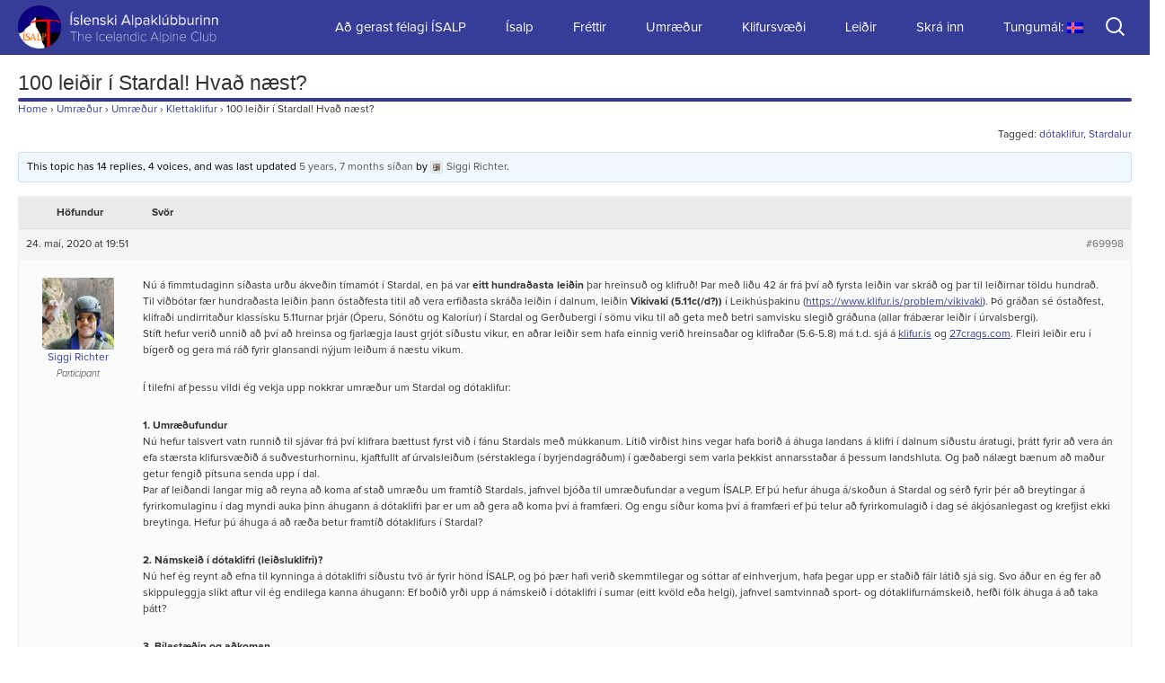

--- FILE ---
content_type: text/html; charset=UTF-8
request_url: https://www.isalp.is/forums/topic/100-leidir-i-stardal-hvad-naest
body_size: 16888
content:
<!DOCTYPE html>
<!--[if IE 7]>
<html class="ie ie7" lang="is">
<![endif]-->
<!--[if IE 8]>
<html class="ie ie8" lang="is">
<![endif]-->
<!--[if !(IE 7) & !(IE 8)]><!-->
<html lang="is">
<!--<![endif]-->

<head>
	<meta charset="UTF-8">
	<meta name="viewport" content="width=640 maximum-scale=1">
	<title>Topic: 100 leiðir í Stardal! Hvað næst? | Ísalp</title>
	<link rel="profile" href="http://gmpg.org/xfn/11">
	<link rel="pingback" href="https://www.isalp.is/xmlrpc.php">
	<link rel="shortcut icon" href="https://www.isalp.is/wp-content/themes/klifur5/images/favicon-isalp.png?v=2" />

	<!--[if lt IE 9]>
	<script src="https://www.isalp.is/wp-content/themes/klifur5/js/html5.js"></script>
	<![endif]-->
	<meta name='robots' content='max-image-preview:large' />
<link rel='dns-prefetch' href='//platform-api.sharethis.com' />
<link rel='dns-prefetch' href='//fonts.googleapis.com' />
<link rel='dns-prefetch' href='//s.w.org' />
<link rel="alternate" type="application/rss+xml" title="Ísalp &raquo; Straumur" href="https://www.isalp.is/feed" />
<link rel="alternate" type="application/rss+xml" title="Ísalp &raquo; Straumur athugasemda" href="https://www.isalp.is/comments/feed" />
<link rel="alternate" type="application/rss+xml" title="Ísalp &raquo; 100 leiðir í Stardal! Hvað næst? Straumur athugasemda" href="https://www.isalp.is/forums/topic/100-leidir-i-stardal-hvad-naest/feed" />
		<script type="text/javascript">
			window._wpemojiSettings = {"baseUrl":"https:\/\/s.w.org\/images\/core\/emoji\/13.0.1\/72x72\/","ext":".png","svgUrl":"https:\/\/s.w.org\/images\/core\/emoji\/13.0.1\/svg\/","svgExt":".svg","source":{"concatemoji":"https:\/\/www.isalp.is\/wp-includes\/js\/wp-emoji-release.min.js?ver=8b761184897f8ed37d4e6d71cba53394"}};
			!function(e,a,t){var n,r,o,i=a.createElement("canvas"),p=i.getContext&&i.getContext("2d");function s(e,t){var a=String.fromCharCode;p.clearRect(0,0,i.width,i.height),p.fillText(a.apply(this,e),0,0);e=i.toDataURL();return p.clearRect(0,0,i.width,i.height),p.fillText(a.apply(this,t),0,0),e===i.toDataURL()}function c(e){var t=a.createElement("script");t.src=e,t.defer=t.type="text/javascript",a.getElementsByTagName("head")[0].appendChild(t)}for(o=Array("flag","emoji"),t.supports={everything:!0,everythingExceptFlag:!0},r=0;r<o.length;r++)t.supports[o[r]]=function(e){if(!p||!p.fillText)return!1;switch(p.textBaseline="top",p.font="600 32px Arial",e){case"flag":return s([127987,65039,8205,9895,65039],[127987,65039,8203,9895,65039])?!1:!s([55356,56826,55356,56819],[55356,56826,8203,55356,56819])&&!s([55356,57332,56128,56423,56128,56418,56128,56421,56128,56430,56128,56423,56128,56447],[55356,57332,8203,56128,56423,8203,56128,56418,8203,56128,56421,8203,56128,56430,8203,56128,56423,8203,56128,56447]);case"emoji":return!s([55357,56424,8205,55356,57212],[55357,56424,8203,55356,57212])}return!1}(o[r]),t.supports.everything=t.supports.everything&&t.supports[o[r]],"flag"!==o[r]&&(t.supports.everythingExceptFlag=t.supports.everythingExceptFlag&&t.supports[o[r]]);t.supports.everythingExceptFlag=t.supports.everythingExceptFlag&&!t.supports.flag,t.DOMReady=!1,t.readyCallback=function(){t.DOMReady=!0},t.supports.everything||(n=function(){t.readyCallback()},a.addEventListener?(a.addEventListener("DOMContentLoaded",n,!1),e.addEventListener("load",n,!1)):(e.attachEvent("onload",n),a.attachEvent("onreadystatechange",function(){"complete"===a.readyState&&t.readyCallback()})),(n=t.source||{}).concatemoji?c(n.concatemoji):n.wpemoji&&n.twemoji&&(c(n.twemoji),c(n.wpemoji)))}(window,document,window._wpemojiSettings);
		</script>
		<style type="text/css">
img.wp-smiley,
img.emoji {
	display: inline !important;
	border: none !important;
	box-shadow: none !important;
	height: 1em !important;
	width: 1em !important;
	margin: 0 .07em !important;
	vertical-align: -0.1em !important;
	background: none !important;
	padding: 0 !important;
}
</style>
	<link rel='stylesheet' id='wp-block-library-css'  href='https://www.isalp.is/wp-includes/css/dist/block-library/style.min.css?ver=8b761184897f8ed37d4e6d71cba53394' type='text/css' media='all' />
<link rel='stylesheet' id='bbp-default-css'  href='https://www.isalp.is/wp-content/plugins/bbpress/templates/default/css/bbpress.min.css?ver=2.6.9' type='text/css' media='all' />
<link rel='stylesheet' id='contact-form-7-css'  href='https://www.isalp.is/wp-content/plugins/contact-form-7/includes/css/styles.css?ver=5.5.6' type='text/css' media='all' />
<link rel='stylesheet' id='klifur5-fonts-css'  href='//fonts.googleapis.com/css?family=Source+Sans+Pro%3A300%2C400%2C700%2C300italic%2C400italic%2C700italic%7CBitter%3A400%2C700&#038;subset=latin%2Clatin-ext' type='text/css' media='all' />
<link rel='stylesheet' id='genericons-css'  href='https://www.isalp.is/wp-content/themes/klifur5/genericons/genericons.css?ver=3.03' type='text/css' media='all' />
<link rel='stylesheet' id='klifur5-style-css'  href='https://www.isalp.is/wp-content/themes/klifur5/style.css?ver=2013-07-18' type='text/css' media='all' />
<!--[if lt IE 9]>
<link rel='stylesheet' id='klifur5-ie-css'  href='https://www.isalp.is/wp-content/themes/klifur5/css/ie.css?ver=2013-07-18' type='text/css' media='all' />
<![endif]-->
<link rel='stylesheet' id='gdatt-attachments-css'  href='https://www.isalp.is/wp-content/plugins/gd-bbpress-attachments/css/front.min.css?ver=4.3_b2430_free' type='text/css' media='all' />
<link rel='stylesheet' id='slb_core-css'  href='https://www.isalp.is/wp-content/plugins/simple-lightbox/client/css/app.css?ver=2.8.1' type='text/css' media='all' />
<link rel='stylesheet' id='jquery-lazyloadxt-spinner-css-css'  href='//www.isalp.is/wp-content/plugins/a3-lazy-load/assets/css/jquery.lazyloadxt.spinner.css?ver=8b761184897f8ed37d4e6d71cba53394' type='text/css' media='all' />
<script type='text/javascript' src='https://www.isalp.is/wp-includes/js/jquery/jquery.min.js?ver=3.5.1' id='jquery-core-js'></script>
<script type='text/javascript' src='https://www.isalp.is/wp-includes/js/jquery/jquery-migrate.min.js?ver=3.3.2' id='jquery-migrate-js'></script>
<script type='text/javascript' id='my-ajax-request-js-extra'>
/* <![CDATA[ */
var MyAjax = {"ajaxurl":"https:\/\/www.isalp.is\/wp-admin\/admin-ajax.php"};
/* ]]> */
</script>
<script type='text/javascript' src='https://www.isalp.is/wp-content/themes/klifur5/js/min/extra_enqueued-min.js?ver=8b761184897f8ed37d4e6d71cba53394' id='my-ajax-request-js'></script>
<script type='text/javascript' src='//platform-api.sharethis.com/js/sharethis.js#product=ga&#038;property=67216bb4f1a61800125d5017' id='googleanalytics-platform-sharethis-js'></script>
<link rel="https://api.w.org/" href="https://www.isalp.is/wp-json/" /><link rel="EditURI" type="application/rsd+xml" title="RSD" href="https://www.isalp.is/xmlrpc.php?rsd" />
<link rel="wlwmanifest" type="application/wlwmanifest+xml" href="https://www.isalp.is/wp-includes/wlwmanifest.xml" /> 

<link rel="canonical" href="https://www.isalp.is/forums/topic/100-leidir-i-stardal-hvad-naest" />
<link rel='shortlink' href='https://www.isalp.is/?p=69998' />
<link rel="alternate" type="application/json+oembed" href="https://www.isalp.is/wp-json/oembed/1.0/embed?url=https%3A%2F%2Fwww.isalp.is%2Fforums%2Ftopic%2F100-leidir-i-stardal-hvad-naest" />
<link rel="alternate" type="text/xml+oembed" href="https://www.isalp.is/wp-json/oembed/1.0/embed?url=https%3A%2F%2Fwww.isalp.is%2Fforums%2Ftopic%2F100-leidir-i-stardal-hvad-naest&#038;format=xml" />
<style type="text/css">
.qtranxs_flag_en {background-image: url(http://www.super.isalp.is/wp-content/plugins/qtranslate-x/flags/gb.png); background-repeat: no-repeat;}
.qtranxs_flag_is {background-image: url(http://www.super.isalp.is/wp-content/plugins/qtranslate-x/flags/is.png); background-repeat: no-repeat;}
</style>
<link hreflang="is" href="https://www.isalp.is/is/forums/topic/100-leidir-i-stardal-hvad-naest" rel="alternate" />
<link hreflang="en" href="https://www.isalp.is/en/forums/topic/100-leidir-i-stardal-hvad-naest" rel="alternate" />
<link hreflang="x-default" href="https://www.isalp.is/forums/topic/100-leidir-i-stardal-hvad-naest" rel="alternate" />
<meta name="generator" content="qTranslate-X 3.4.6.8" />
<style type="text/css">.recentcomments a{display:inline !important;padding:0 !important;margin:0 !important;}</style><link rel="icon" href="https://www.isalp.is/wp-content/uploads/2015/07/cropped-isalp_logo-copy-32x32.png" sizes="32x32" />
<link rel="icon" href="https://www.isalp.is/wp-content/uploads/2015/07/cropped-isalp_logo-copy-192x192.png" sizes="192x192" />
<link rel="apple-touch-icon" href="https://www.isalp.is/wp-content/uploads/2015/07/cropped-isalp_logo-copy-180x180.png" />
<meta name="msapplication-TileImage" content="https://www.isalp.is/wp-content/uploads/2015/07/cropped-isalp_logo-copy-270x270.png" />
		<style type="text/css" id="wp-custom-css">
			body {
	overflow-x: hidden;
}		</style>
		</head>

<body class="topic bbpress no-js topic-template-default single single-topic postid-69998">



<!-- [PATH] header.php -->

	<div id="page" class="hfeed site">

		<header id="masthead" class="site-header">
			<div id="navbar" class="navbar">

				<nav id="site-navigation" class="navigation main-navigation">
					<a class="home-link" href="https://www.isalp.is/" title="Ísalp" rel="home">
						<h1 class="site-title">Ísalp</h1>
						<h2 class="site-description">Íslenski Alpaklúbburinn</h2>

						<img class="site-logo" src="https://www.isalp.is/wp-content/themes/klifur5/images/isalp-logo.png" alt="Site logo" />
					</a>


					<a class="screen-reader-text skip-link" href="#content" title="Fara að efni">Fara að efni</a>
					<form role="search" method="get" class="search-form" action="https://www.isalp.is/">
				<label>
					<span class="screen-reader-text">Leita að:</span>
					<input type="search" class="search-field" placeholder="Leita &hellip;" value="" name="s" />
				</label>
				<input type="submit" class="search-submit" value="Leita" />
			</form>
					<button class="menu-toggle"></button>
					<div class="menu-menu-1-container"><ul id="menu-menu-1" class="nav-menu"><li id="menu-item-62238" class="menu-item menu-item-type-post_type menu-item-object-page menu-item-62238"><a href="https://www.isalp.is/gerast-felagi">Að gerast félagi ÍSALP</a></li>
<li id="menu-item-397" class="menu-item menu-item-type-custom menu-item-object-custom menu-item-has-children menu-item-397"><a href="http://isalp.is/um-isalp">Ísalp</a>
<ul class="sub-menu">
	<li id="menu-item-100997" class="menu-item menu-item-type-post_type menu-item-object-page menu-item-100997"><a href="https://www.isalp.is/about/dagatal">Dagatal</a></li>
	<li id="menu-item-62674" class="menu-item menu-item-type-post_type menu-item-object-page menu-item-has-children menu-item-62674"><a href="https://www.isalp.is/about">Um Ísalp</a>
	<ul class="sub-menu">
		<li id="menu-item-77124" class="menu-item menu-item-type-post_type menu-item-object-page menu-item-77124"><a href="https://www.isalp.is/about/stjorn-og-nefndir">Stjórn og nefndir</a></li>
		<li id="menu-item-61998" class="menu-item menu-item-type-post_type menu-item-object-page menu-item-61998"><a href="https://www.isalp.is/about/fundargerdir">Fundargerðir</a></li>
		<li id="menu-item-83829" class="menu-item menu-item-type-post_type menu-item-object-page menu-item-83829"><a href="https://www.isalp.is/about/sidareglur">Siðareglur</a></li>
	</ul>
</li>
	<li id="menu-item-62675" class="menu-item menu-item-type-post_type menu-item-object-page menu-item-has-children menu-item-62675"><a href="https://www.isalp.is/skalar">Skálar</a>
	<ul class="sub-menu">
		<li id="menu-item-70620" class="menu-item menu-item-type-post_type menu-item-object-page menu-item-70620"><a href="https://www.isalp.is/tindfjallaskali">Tindfjallaskáli</a></li>
	</ul>
</li>
	<li id="menu-item-62676" class="menu-item menu-item-type-post_type menu-item-object-page menu-item-62676"><a href="https://www.isalp.is/arsrit">Ársrit</a></li>
	<li id="menu-item-62677" class="menu-item menu-item-type-post_type menu-item-object-page menu-item-62677"><a href="https://www.isalp.is/leidarvisar">Leiðarvísar</a></li>
	<li id="menu-item-62678" class="menu-item menu-item-type-post_type menu-item-object-page menu-item-62678"><a href="https://www.isalp.is/graejuhornid">Græjuhornið</a></li>
	<li id="menu-item-62679" class="menu-item menu-item-type-post_type menu-item-object-page menu-item-62679"><a href="https://www.isalp.is/algengar-spurningar">Algengar spurningar</a></li>
</ul>
</li>
<li id="menu-item-37" class="menu-item menu-item-type-taxonomy menu-item-object-category menu-item-37"><a href="https://www.isalp.is/category/news">Fréttir</a></li>
<li id="menu-item-58282" class="menu-item menu-item-type-post_type menu-item-object-forum menu-item-58282"><a href="https://www.isalp.is/forums/forum/umraedur-2">Umræður</a></li>
<li id="menu-item-30" class="menu-item menu-item-type-taxonomy menu-item-object-category menu-item-30"><a href="https://www.isalp.is/category/crag">Klifursvæði</a></li>
<li id="menu-item-67693" class="menu-item menu-item-type-custom menu-item-object-custom menu-item-has-children menu-item-67693"><a href="https://www.isalp.is/category/problem">Leiðir</a>
<ul class="sub-menu">
	<li id="menu-item-39" class="menu-item menu-item-type-taxonomy menu-item-object-category menu-item-39"><a href="https://www.isalp.is/category/problem">Allar leiðir</a></li>
</ul>
</li>
<li id="menu-item-273" class="menu-item menu-item-type-custom menu-item-object-custom menu-item-273"><a href="http://isalp.is/wp-login.php">Skrá inn</a></li>
<li id="menu-item-59023" class="qtranxs-lang-menu qtranxs-lang-menu-is menu-item menu-item-type-custom menu-item-object-custom menu-item-has-children menu-item-59023"><a title="Icelandic" href="#">Tungumál:&nbsp;<img src="https://www.isalp.is/wp-content/plugins/qtranslate-x/flags/is.png" alt="Icelandic" /></a>
<ul class="sub-menu">
	<li id="menu-item-100998" class="qtranxs-lang-menu-item qtranxs-lang-menu-item-is menu-item menu-item-type-custom menu-item-object-custom menu-item-100998"><a title="Icelandic" href="https://www.isalp.is/is/forums/topic/100-leidir-i-stardal-hvad-naest"><img src="https://www.isalp.is/wp-content/plugins/qtranslate-x/flags/is.png" alt="Icelandic" />&nbsp;Icelandic</a></li>
	<li id="menu-item-100999" class="qtranxs-lang-menu-item qtranxs-lang-menu-item-en menu-item menu-item-type-custom menu-item-object-custom menu-item-100999"><a title="English" href="https://www.isalp.is/en/forums/topic/100-leidir-i-stardal-hvad-naest"><img src="https://www.isalp.is/wp-content/plugins/qtranslate-x/flags/gb.png" alt="English" />&nbsp;English</a></li>
</ul>
</li>
</ul></div>
				</nav>

			</div>
		</header>

		<div id="main" class="site-main">

<!-- page.php -->

	<div id="primary" class="content-area">
		<div id="content" class="site-content">

						
				<article id="post-69998" class="post-69998 topic type-topic status-publish hentry topic-tag-dotaklifur topic-tag-stardalur">
					<header class="entry-header">
						
						<h1 class="entry-title">100 leiðir í Stardal! Hvað næst?</h1>
						<div class="entry-meta">
													</div><!-- .entry-meta -->
					</header><!-- .entry-header -->

					<div class="entry-content">
						
<div id="bbpress-forums">

	<div class="bbp-breadcrumb"><p><a href="https://www.isalp.is" class="bbp-breadcrumb-home">Home</a> <span class="bbp-breadcrumb-sep">&rsaquo;</span> <a href="https://www.isalp.is/forums" class="bbp-breadcrumb-root">Umræður</a> <span class="bbp-breadcrumb-sep">&rsaquo;</span> <a href="https://www.isalp.is/forums/forum/umraedur-2" class="bbp-breadcrumb-forum">Umræður</a> <span class="bbp-breadcrumb-sep">&rsaquo;</span> <a href="https://www.isalp.is/forums/forum/umraedur-2/klettaklifur" class="bbp-breadcrumb-forum">Klettaklifur</a> <span class="bbp-breadcrumb-sep">&rsaquo;</span> <span class="bbp-breadcrumb-current">100 leiðir í Stardal! Hvað næst?</span></p></div>
	
	
		<div class="bbp-topic-tags"><p>Tagged:&nbsp;<a href="https://www.isalp.is/forums/topic-tag/dotaklifur" rel="tag">dótaklifur</a>, <a href="https://www.isalp.is/forums/topic-tag/stardalur" rel="tag">Stardalur</a></p></div>
		<div class="bbp-template-notice info"><ul><li class="bbp-topic-description">This topic has 14 replies, 4 voices, and was last updated <a href="https://www.isalp.is/forums/topic/100-leidir-i-stardal-hvad-naest#post-70253" title="Reply To: 100 leiðir í Stardal! Hvað næst?">5 years, 7 months síðan</a> by <a href="https://www.isalp.is/forums/users/richter" title="View Siggi Richter&#039;s profile" class="bbp-author-link"><span  class="bbp-author-avatar"><img alt='' src="//www.isalp.is/wp-content/plugins/a3-lazy-load/assets/images/lazy_placeholder.gif" data-lazy-type="image" data-src='https://www.isalp.is/wp-content/uploads/2024/03/siggi-richter_avatar-14x14.jpg' srcset="" data-srcset='https://www.isalp.is/wp-content/uploads/2024/03/siggi-richter_avatar-28x28.jpg 2x' class='lazy lazy-hidden avatar avatar-14 photo' height='14' width='14' loading='lazy'/><noscript><img alt='' src='https://www.isalp.is/wp-content/uploads/2024/03/siggi-richter_avatar-14x14.jpg' srcset='https://www.isalp.is/wp-content/uploads/2024/03/siggi-richter_avatar-28x28.jpg 2x' class='avatar avatar-14 photo' height='14' width='14' loading='lazy'/></noscript></span><span  class="bbp-author-name">Siggi Richter</span></a>.</li></ul></div>
		
		
			
			
<ul id="topic-69998-replies" class="forums bbp-replies">

	<li class="bbp-header">
		<div class="bbp-reply-author">Höfundur</div><!-- .bbp-reply-author -->
		<div class="bbp-reply-content">Svör</div><!-- .bbp-reply-content -->
	</li><!-- .bbp-header -->

	<li class="bbp-body">

		
			
				
<div id="post-69998" class="bbp-reply-header">
	<div class="bbp-meta">
		<span class="bbp-reply-post-date">24. maí, 2020 at 19:51</span>

		
		<a href="https://www.isalp.is/forums/topic/100-leidir-i-stardal-hvad-naest#post-69998" class="bbp-reply-permalink">#69998</a>

		
		<span class="bbp-admin-links"></span>
		
	</div><!-- .bbp-meta -->
</div><!-- #post-69998 -->

<div class="loop-item-0 user-id-23102 bbp-parent-forum-44498 bbp-parent-topic-44492 bbp-reply-position-1 odd  post-69998 topic type-topic status-publish hentry topic-tag-dotaklifur topic-tag-stardalur">
	<div class="bbp-reply-author">

		
		<a href="https://www.isalp.is/forums/users/richter" title="View Siggi Richter&#039;s profile" class="bbp-author-link"><span  class="bbp-author-avatar"><img alt='' src="//www.isalp.is/wp-content/plugins/a3-lazy-load/assets/images/lazy_placeholder.gif" data-lazy-type="image" data-src='https://www.isalp.is/wp-content/uploads/2024/03/siggi-richter_avatar-80x80.jpg' srcset="" data-srcset='https://www.isalp.is/wp-content/uploads/2024/03/siggi-richter_avatar-160x160.jpg 2x' class='lazy lazy-hidden avatar avatar-80 photo' height='80' width='80' loading='lazy'/><noscript><img alt='' src='https://www.isalp.is/wp-content/uploads/2024/03/siggi-richter_avatar-80x80.jpg' srcset='https://www.isalp.is/wp-content/uploads/2024/03/siggi-richter_avatar-160x160.jpg 2x' class='avatar avatar-80 photo' height='80' width='80' loading='lazy'/></noscript></span><span  class="bbp-author-name">Siggi Richter</span></a><div class="bbp-author-role">Participant</div>
		
		
	</div><!-- .bbp-reply-author -->

	<div class="bbp-reply-content">

		
		<p>Nú á fimmtudaginn síðasta urðu ákveðin tímamót í Stardal, en þá var <strong>eitt hundraðasta leiðin</strong> þar hreinsuð og klifruð! Þar með liðu 42 ár frá því að fyrsta leiðin var skráð og þar til leiðirnar töldu hundrað.<br />
Til viðbótar fær hundraðasta leiðin þann óstaðfesta titil að vera erfiðasta skráða leiðin í dalnum, leiðin <strong>Vikivaki (5.11c(/d?))</strong> í Leikhúsþakinu (<a href="https://www.klifur.is/problem/vikivaki" rel="nofollow">https://www.klifur.is/problem/vikivaki</a>). Þó gráðan sé óstaðfest, klifraði undirritaður klassísku 5.11urnar þrjár (Óperu, Sónötu og Kaloríur) í Stardal og Gerðubergi í sömu viku til að geta með betri samvisku slegið gráðuna (allar frábærar leiðir í úrvalsbergi).<br />
Stíft hefur verið unnið að því að hreinsa og fjarlægja laust grjót síðustu vikur, en aðrar leiðir sem hafa einnig verið hreinsaðar og klifraðar (5.6-5.8) má t.d. sjá á <a href="https://www.klifur.is/crag/stardalur" rel="nofollow">klifur.is</a> og <a href="https://27crags.com/crags/stardalur" rel="nofollow">27crags.com</a>. Fleiri leiðir eru í bígerð og gera má ráð fyrir glansandi nýjum leiðum á næstu vikum.</p>
<p>Í tilefni af þessu vildi ég vekja upp nokkrar umræður um Stardal og dótaklifur:</p>
<p><strong>1. Umræðufundur</strong><br />
Nú hefur talsvert vatn runnið til sjávar frá því klifrara bættust fyrst við í fánu Stardals með múkkanum. Lítið virðist hins vegar hafa borið á áhuga landans á klifri í dalnum síðustu áratugi, þrátt fyrir að vera án efa stærsta klifursvæðið á suðvesturhorninu, kjaftfullt af úrvalsleiðum (sérstaklega í byrjendagráðum) í gæðabergi sem varla þekkist annarsstaðar á þessum landshluta. Og það nálægt bænum að maður getur fengið pítsuna senda upp í dal.<br />
Þar af leiðandi langar mig að reyna að koma af stað umræðu um framtíð Stardals, jafnvel bjóða til umræðufundar a vegum ÍSALP. Ef þú hefur áhuga á/skoðun á Stardal og sérð fyrir þér að breytingar á fyrirkomulaginu í dag myndi auka þinn áhugann á dótaklifri þar er um að gera að koma því á framfæri. Og engu síður koma því á framfæri ef þú telur að fyrirkomulagið í dag sé ákjósanlegast og krefjist ekki breytinga. Hefur þú áhuga á að ræða betur framtíð dótaklifurs í Stardal?</p>
<p><strong>2. Námskeið í dótaklifri (leiðsluklifri)?</strong><br />
Nú hef ég reynt að efna til kynninga á dótaklifri síðustu tvö ár fyrir hönd ÍSALP, og þó þær hafi verið skemmtilegar og sóttar af einhverjum, hafa þegar upp er staðið fáir látið sjá sig. Svo áður en ég fer að skippuleggja slíkt aftur vil ég endilega kanna áhugann: Ef boðið yrði upp á námskeið í dótaklifri í sumar (eitt kvöld eða helgi), jafnvel samtvinnað sport- og dótaklifurnámskeið, hefði fólk áhuga á að taka þátt?</p>
<p><strong>3. Bílastæðin og aðkoman</strong><br />
Líkt og eldri kynslóðir vita vel eru yngri kynslóðir hverri annarri væskilslegri og erum við orðin svo miklir aumingjar að mörg okkar eru farin að ferðast um á óbreyttum bílum(!) (þ.m.t. undirritaður). Eftir að hafa loks gefist upp á malarveginum út með Leirvogsánni og drullusvaðinu sem á að kallast bílastæði, fór ég að leggja buddunni þar sem gamli Stardalsbærinn stóð (sjá mynd). Fyrir þá sem nenna ekki að lulla inn veginn á gönguhraða til að hlífa plastbrynjunni á nútímaskellinöðrunum, þá er þetta mjög þægilegur kostur, bílastæðið er stórt og í skjóli og gangan eftir ásnum upp að klettunum er mun þægilegri en drullutröppurnar undir Miðhamri (þó hún sé að vísu nokkrum mínútum lengri). Svo getum við 21. aldar hippinn líka falið okkur bak við þá afsökun að við séum að reyna að hlífa uppspænda drullumelnum og holurtinni, við erum jú svo umhverfis-meðvituð.</p>
<p>Reynum nú endilega að rífa kjaft og koma af stað smá umræðu áður en við höldum lengra út í sumarið, alltof langt síðan síðast.</p>
<div class="bbp-attachments"><h6>Attachments:</h6><ol class="with-icons d4p-bba-thumbnails"><li id="d4p-bbp-attachment_69999" class="d4p-bbp-attachment d4p-bbp-attachment-jpg bbp-atthumb"><div style="width: 128px" class="wp-caption"><a class="" rel="lightbox" href="https://www.isalp.is/wp-content/uploads/2020/05/20200513_154937.jpg" title="20200513_154937.jpg"><img width="128" height="72" src="https://www.isalp.is/wp-content/uploads/2020/05/20200513_154937-128x72.jpg" class="attachment-d4p-bbp-thumb size-d4p-bbp-thumb" alt="" loading="lazy" /></a><p class="wp-caption-text"><a href="https://www.isalp.is/wp-content/uploads/2020/05/20200513_154937.jpg" download>20200513_154937.jpg</a><br/></p></div></li></ol></div>
		
	</div><!-- .bbp-reply-content -->
</div><!-- .reply -->

			
				
<div id="post-70002" class="bbp-reply-header">
	<div class="bbp-meta">
		<span class="bbp-reply-post-date">24. maí, 2020 at 22:27</span>

		
		<a href="https://www.isalp.is/forums/topic/100-leidir-i-stardal-hvad-naest#post-70002" class="bbp-reply-permalink">#70002</a>

		
		<span class="bbp-admin-links"></span>
		
	</div><!-- .bbp-meta -->
</div><!-- #post-70002 -->

<div class="loop-item-1 user-id-2 bbp-parent-forum-44492 bbp-parent-topic-69998 bbp-reply-position-2 even  post-70002 reply type-reply status-publish hentry">
	<div class="bbp-reply-author">

		
		<a href="https://www.isalp.is/forums/users/jonni" title="View Jonni&#039;s profile" class="bbp-author-link"><span  class="bbp-author-avatar"><img alt='' src="//www.isalp.is/wp-content/plugins/a3-lazy-load/assets/images/lazy_placeholder.gif" data-lazy-type="image" data-src='https://www.isalp.is/wp-content/uploads/2019/09/Jonni_avatar-80x80.jpg' srcset="" data-srcset='https://www.isalp.is/wp-content/uploads/2019/09/Jonni_avatar-160x160.jpg 2x' class='lazy lazy-hidden avatar avatar-80 photo' height='80' width='80' loading='lazy'/><noscript><img alt='' src='https://www.isalp.is/wp-content/uploads/2019/09/Jonni_avatar-80x80.jpg' srcset='https://www.isalp.is/wp-content/uploads/2019/09/Jonni_avatar-160x160.jpg 2x' class='avatar avatar-80 photo' height='80' width='80' loading='lazy'/></noscript></span><span  class="bbp-author-name">Jonni</span></a><div class="bbp-author-role">Keymaster</div>
		
		
	</div><!-- .bbp-reply-author -->

	<div class="bbp-reply-content">

		
		<p>1. Til í góðann fund! Sjálfur væri ég fylgjandi toppakkerum í Stardal til að gera fólki lífið auðveldara án þess að hafa áhrif á klifrið sjálft.</p>
<p>2. Ég held að það sé smá dótaklifuráhugi að vakna og Stardalsdagur gæti verið vel sóttur ef við spömmum &#8222;ÍSALP meðlimir&#8220; og &#8222;Klifurvinir / Climbing buddies&#8220; á facebok.</p>
<p>3. Ég held að lági bíllinn minn veæri alveg til í þetta stæði, góð ábending!</p>

		
	</div><!-- .bbp-reply-content -->
</div><!-- .reply -->

			
				
<div id="post-70003" class="bbp-reply-header">
	<div class="bbp-meta">
		<span class="bbp-reply-post-date">24. maí, 2020 at 22:33</span>

		
		<a href="https://www.isalp.is/forums/topic/100-leidir-i-stardal-hvad-naest#post-70003" class="bbp-reply-permalink">#70003</a>

		
		<span class="bbp-admin-links"></span>
		
	</div><!-- .bbp-meta -->
</div><!-- #post-70003 -->

<div class="loop-item-2 user-id-2 bbp-parent-forum-44492 bbp-parent-topic-69998 bbp-reply-position-3 odd  post-70003 reply type-reply status-publish hentry">
	<div class="bbp-reply-author">

		
		<a href="https://www.isalp.is/forums/users/jonni" title="View Jonni&#039;s profile" class="bbp-author-link"><span  class="bbp-author-avatar"><img alt='' src="//www.isalp.is/wp-content/plugins/a3-lazy-load/assets/images/lazy_placeholder.gif" data-lazy-type="image" data-src='https://www.isalp.is/wp-content/uploads/2019/09/Jonni_avatar-80x80.jpg' srcset="" data-srcset='https://www.isalp.is/wp-content/uploads/2019/09/Jonni_avatar-160x160.jpg 2x' class='lazy lazy-hidden avatar avatar-80 photo' height='80' width='80' loading='lazy'/><noscript><img alt='' src='https://www.isalp.is/wp-content/uploads/2019/09/Jonni_avatar-80x80.jpg' srcset='https://www.isalp.is/wp-content/uploads/2019/09/Jonni_avatar-160x160.jpg 2x' class='avatar avatar-80 photo' height='80' width='80' loading='lazy'/></noscript></span><span  class="bbp-author-name">Jonni</span></a><div class="bbp-author-role">Keymaster</div>
		
		
	</div><!-- .bbp-reply-author -->

	<div class="bbp-reply-content">

		
		<p>PS: Ég skildi skóna mína eftir undir Gegnumbroti/Lucifer, LaSportiva Katana í st 40. Það má endilega kippa þeim niður ef einhver fer það framhjá áður en ég fer næst í Stardal.</p>

		
	</div><!-- .bbp-reply-content -->
</div><!-- .reply -->

			
				
<div id="post-70004" class="bbp-reply-header">
	<div class="bbp-meta">
		<span class="bbp-reply-post-date">25. maí, 2020 at 13:33</span>

		
		<a href="https://www.isalp.is/forums/topic/100-leidir-i-stardal-hvad-naest#post-70004" class="bbp-reply-permalink">#70004</a>

		
		<span class="bbp-admin-links"></span>
		
	</div><!-- .bbp-meta -->
</div><!-- #post-70004 -->

<div class="loop-item-3 user-id-23102 bbp-parent-forum-44492 bbp-parent-topic-69998 bbp-reply-position-4 even topic-author  post-70004 reply type-reply status-publish hentry">
	<div class="bbp-reply-author">

		
		<a href="https://www.isalp.is/forums/users/richter" title="View Siggi Richter&#039;s profile" class="bbp-author-link"><span  class="bbp-author-avatar"><img alt='' src="//www.isalp.is/wp-content/plugins/a3-lazy-load/assets/images/lazy_placeholder.gif" data-lazy-type="image" data-src='https://www.isalp.is/wp-content/uploads/2024/03/siggi-richter_avatar-80x80.jpg' srcset="" data-srcset='https://www.isalp.is/wp-content/uploads/2024/03/siggi-richter_avatar-160x160.jpg 2x' class='lazy lazy-hidden avatar avatar-80 photo' height='80' width='80' loading='lazy'/><noscript><img alt='' src='https://www.isalp.is/wp-content/uploads/2024/03/siggi-richter_avatar-80x80.jpg' srcset='https://www.isalp.is/wp-content/uploads/2024/03/siggi-richter_avatar-160x160.jpg 2x' class='avatar avatar-80 photo' height='80' width='80' loading='lazy'/></noscript></span><span  class="bbp-author-name">Siggi Richter</span></a><div class="bbp-author-role">Participant</div>
		
		
	</div><!-- .bbp-reply-author -->

	<div class="bbp-reply-content">

		
		<p>Já, akkeri gæti einmitt verið áhugavert umræðuefni ef fólk telur það bæta eitthvað aðgengi að klifrinu (hvort sem það eru boltar, fleygar, vírar um steina eða annað). Um að gera að thvetja til fundar ef er einhver hópur fólks sem telur það hjálpa.</p>
<p>En áður en einhver fær einhverjar andstyggðar hugdettur, vil ég bara taka fram að boltun klifurleiða er út úr myndinni og mun ég persónulega sitja fyrir fólki í dalnum með slípirokk. Enda væri boltun klifurleiðanna til að auka áhugann á dótaklifri álíka rök og að breyta handboltavelli í fótboltavöll til auka vinsældir HSÍ.</p>

		
	</div><!-- .bbp-reply-content -->
</div><!-- .reply -->

			
				
<div id="post-70024" class="bbp-reply-header">
	<div class="bbp-meta">
		<span class="bbp-reply-post-date">27. maí, 2020 at 11:29</span>

		
		<a href="https://www.isalp.is/forums/topic/100-leidir-i-stardal-hvad-naest#post-70024" class="bbp-reply-permalink">#70024</a>

		
		<span class="bbp-admin-links"></span>
		
	</div><!-- .bbp-meta -->
</div><!-- #post-70024 -->

<div class="loop-item-4 user-id-23030 bbp-parent-forum-44492 bbp-parent-topic-69998 bbp-reply-position-5 odd  post-70024 reply type-reply status-publish hentry">
	<div class="bbp-reply-author">

		
		<a href="https://www.isalp.is/forums/users/otto-ingi" title="View Otto Ingi&#039;s profile" class="bbp-author-link"><span  class="bbp-author-avatar"><img alt='' src="//www.isalp.is/wp-content/plugins/a3-lazy-load/assets/images/lazy_placeholder.gif" data-lazy-type="image" data-src='https://www.isalp.is/wp-content/uploads/2016/12/Otto-Ingi_avatar-80x80.jpg' srcset="" data-srcset='https://www.isalp.is/wp-content/uploads/2016/12/Otto-Ingi_avatar-160x160.jpg 2x' class='lazy lazy-hidden avatar avatar-80 photo' height='80' width='80' loading='lazy'/><noscript><img alt='' src='https://www.isalp.is/wp-content/uploads/2016/12/Otto-Ingi_avatar-80x80.jpg' srcset='https://www.isalp.is/wp-content/uploads/2016/12/Otto-Ingi_avatar-160x160.jpg 2x' class='avatar avatar-80 photo' height='80' width='80' loading='lazy'/></noscript></span><span  class="bbp-author-name">Otto Ingi</span></a><div class="bbp-author-role">Participant</div>
		
		
	</div><!-- .bbp-reply-author -->

	<div class="bbp-reply-content">

		
		<p>Til í fund um þessi boltamál í Stardal.</p>
<p>Ég vil byrja á að segja að ég er alfarið á móti boltun klifurleiða í Stardal. Það væri eitthvað sem gæti auðveldlega farið úr böndunum auk þess sem að það myndi trufla mig sem dótaklifrara að sjá bolta innan seilingar í miðri dótaklifurleiðslu.</p>
<p>Ég væri hinsvegar til í að fá boltuð akkeri í Stardal.<br />
&#8211; Fyrir vel valdar leiðir boltuð akkeri fyrir neðan brún þannig að hægt sé að nota þau fyrir top rope. Athuga, ég segi vel valdar leiðir, það þýðir ekki 100 top rope akkeri. Mikið af leiðum þarna henta einfaldlega ekki fyrir top-rope og þá yrðu enginn boltuð top rope-akkeri í þeim leiðum. Svo eru aðrar leiðir ekki það skemmtilegar að þær yrðu mikið top-rope-aðar, ástæðulaust að vera að klína inn tope-rope í leið sem yrði kanski klifruð einu sinni á fimm ára fresti.<br />
&#8211; Boltuð akkeri fyrir ofan brún, t.d. 5-10 m fyrir ofan brún. Þannig gæti eitt akkeri virkað fyrir nokkrar leiðir.</p>
<p>Þetta myndi ekki trufla mig neitt sem dótaklifrara.<br />
Boltuð akkeri gætu laðað að minna reynda klifrara eða klifrara sem eiga ekki fullan dótarakk.<br />
Boltuð akkeri myndu spara mikinn tíma fyrir dótaklifrara þannig að þeir gætu dótaklifrað fleiri leiðir á einum degi.<br />
Boltuð akkeri myndu auka öryggið í dalnum.<br />
Þetta myndi auðvelda dótaklifrurum ef tryggjarinn hefur ekki áhuga/getu á að elta leiðina og hreinsa hana. Klifrarinn getur sjálfur sigið niður og hreinsað leiðina (án þess að skilja eftir dóta-akkeri uppi sem þarf síðan að sækja í lok dags).</p>

		
	</div><!-- .bbp-reply-content -->
</div><!-- .reply -->

			
				
<div id="post-70093" class="bbp-reply-header">
	<div class="bbp-meta">
		<span class="bbp-reply-post-date">28. maí, 2020 at 18:06</span>

		
		<a href="https://www.isalp.is/forums/topic/100-leidir-i-stardal-hvad-naest#post-70093" class="bbp-reply-permalink">#70093</a>

		
		<span class="bbp-admin-links"></span>
		
	</div><!-- .bbp-meta -->
</div><!-- #post-70093 -->

<div class="loop-item-5 user-id-23201 bbp-parent-forum-44492 bbp-parent-topic-69998 bbp-reply-position-6 even  post-70093 reply type-reply status-publish hentry">
	<div class="bbp-reply-author">

		
		<a href="https://www.isalp.is/forums/users/asgeirmar" title="View Ásgeir Már&#039;s profile" class="bbp-author-link"><span  class="bbp-author-avatar"><img alt='' src="//www.isalp.is/wp-content/plugins/a3-lazy-load/assets/images/lazy_placeholder.gif" data-lazy-type="image" data-src='https://secure.gravatar.com/avatar/cd935f02e1e632a19f371df9e986079f?s=80&#038;d=mm&#038;r=g' srcset="" data-srcset='https://secure.gravatar.com/avatar/cd935f02e1e632a19f371df9e986079f?s=160&#038;d=mm&#038;r=g 2x' class='lazy lazy-hidden avatar avatar-80 photo' height='80' width='80' loading='lazy'/><noscript><img alt='' src='https://secure.gravatar.com/avatar/cd935f02e1e632a19f371df9e986079f?s=80&#038;d=mm&#038;r=g' srcset='https://secure.gravatar.com/avatar/cd935f02e1e632a19f371df9e986079f?s=160&#038;d=mm&#038;r=g 2x' class='avatar avatar-80 photo' height='80' width='80' loading='lazy'/></noscript></span><span  class="bbp-author-name">Ásgeir Már</span></a><div class="bbp-author-role">Participant</div>
		
		
	</div><!-- .bbp-reply-author -->

	<div class="bbp-reply-content">

		
		<p>Ég tek undir það að setja boltuð topp akkeri í vel valdar leiðir.</p>

		
	</div><!-- .bbp-reply-content -->
</div><!-- .reply -->

			
				
<div id="post-70100" class="bbp-reply-header">
	<div class="bbp-meta">
		<span class="bbp-reply-post-date">29. maí, 2020 at 18:34</span>

		
		<a href="https://www.isalp.is/forums/topic/100-leidir-i-stardal-hvad-naest#post-70100" class="bbp-reply-permalink">#70100</a>

		
		<span class="bbp-admin-links"></span>
		
	</div><!-- .bbp-meta -->
</div><!-- #post-70100 -->

<div class="loop-item-6 user-id-23102 bbp-parent-forum-44492 bbp-parent-topic-69998 bbp-reply-position-7 odd topic-author  post-70100 reply type-reply status-publish hentry">
	<div class="bbp-reply-author">

		
		<a href="https://www.isalp.is/forums/users/richter" title="View Siggi Richter&#039;s profile" class="bbp-author-link"><span  class="bbp-author-avatar"><img alt='' src="//www.isalp.is/wp-content/plugins/a3-lazy-load/assets/images/lazy_placeholder.gif" data-lazy-type="image" data-src='https://www.isalp.is/wp-content/uploads/2024/03/siggi-richter_avatar-80x80.jpg' srcset="" data-srcset='https://www.isalp.is/wp-content/uploads/2024/03/siggi-richter_avatar-160x160.jpg 2x' class='lazy lazy-hidden avatar avatar-80 photo' height='80' width='80' loading='lazy'/><noscript><img alt='' src='https://www.isalp.is/wp-content/uploads/2024/03/siggi-richter_avatar-80x80.jpg' srcset='https://www.isalp.is/wp-content/uploads/2024/03/siggi-richter_avatar-160x160.jpg 2x' class='avatar avatar-80 photo' height='80' width='80' loading='lazy'/></noscript></span><span  class="bbp-author-name">Siggi Richter</span></a><div class="bbp-author-role">Participant</div>
		
		
	</div><!-- .bbp-reply-author -->

	<div class="bbp-reply-content">

		
		<p>Ég bíð spenntur eftir fundarboði ef einhver fjöldi fólks ætlar að hittast og ræða málin!</p>
<p>Þar sem mér sýnist þetta aðallega ætla að snúast um boltun topptrygginga yfir leiðum, ef á að verða einhver raunveruleg umræða um þetta langar mig að koma með nokkur mótboð á móti akkeristillögunum. </p>
<p>Þetta snýr að sjálfsögðu bara að boltun akkeristrygginga, persónulega tek ég <strong>ekki undir nokkrum kringumstæðum</strong> í mál að verði settur einn einasti bolti í klifurleið, sama hversu illtryggjanleg leiðin er! Ef leið er það illtryggjanleg að einhver þorir ekki að klifra hana án bolta, þá á sá einfaldlega að skoða einhverjar aðrar leiðir, nóg er nú í boði af auðtryggjanlegum leiðum í dalnum. Sama á við um ófarnar illtryggjanlegar leiðir, en þá er bara að láta leiðina vera og leyfa seinni kynslóðum sem kannski verða minni hænuhausar að gefa leiðunum séns þegar að því kemur.</p>
<p>Tillögur fyrir topptryggingar:<br />
1. Ég er almennt frekar mótfallinn akkerum fyrir neðan brún af nokkrum ástæðum:<br />
     &#8211; Oftar en ekki sem brúnin er laus/vandræðaleg og býður sjaldan upp á augljósa/örugga staði fyrir akkeri.<br />
     &#8211; Oft er hluti af klifrinu að komast upp fyrir brún, þar sem margar leiðanna eru alls ekki búnar þó klifrarinn geti stungið nefinu í toppskófina.<br />
     &#8211; Þetta er enn dótaklifursvæði. Þó sportklifurvæðing svæðisins sé slegin út af borðinu þýðir ekki að næsta lausn sé að gera þetta að ofanvaðs-svæði.<br />
     &#8211; Ljótt.<br />
     &#8211; Töluvert magn af boltum sem þarf í slíkt þar sem erfitt er að nýta slík akkeri í meira en eina leið.<br />
  &#8211; Engu að síður er ég alveg sammála því að einhverjar leiðir séu vel til þess fallnar að hafa akkeri rétt fyrir neðan brún (sem mögulegt er þá að leyfa byrjendum að æfa sig í ofanvaði úr), en þau akkeri ættu að vera vel ígrunduð og algjör undantekning (mér dettur í mesta lagi í hug 10-15 leiðir sem henta vel í slíkt, þá nær eingöngu í Miðvesturhamri og Austurhamri).</p>
<p>2. Ég legg til að þetta yrði frekar á borð við fyrirkomulagið eins og það er í Gerðubergi, þ.e. að hafa bolta rétt ofan við brún. Á þann hátt er hægt að samnýta akkeri fyrir nokkrar leiðir í einu, lítið mál er að nýta boltana í ofanvað með slitþolnum akkerisspotta sem nær fram yfir brún, akkerin sjást ekki að neðan og þau gera um leið klifrið einnig öruggara og fljótlegra fyrir þá sem vilja enn klifra leiðir í klassíska stílnum, þ.e. að annar leiðir og tryggir næsta mann upp á topp að ofan. Á þennan hátt er einnig lítið mál að nota akkerin sem sigakkeri ef annar maður ætlar sér ekki að elta og hreinsa, en þá sígur sú/sá sem leiddi einfaldlega á tvöfaldri línu með eigin tóli (líkt og á v-þræðingu í ísklifri) og hreinsar, án þess að slíta línunni eða skilja búnað eftir á toppnum.</p>
<p>3. Engar keðjur eða karabínur. Legg til að í mesta lagi verða notaðir tveir sigboltar með hring sem akkeri til að gera akkerin minna sýnileg (og ódýrari), enda þungavigtar-sportakkeri með keðju og karabínum óþarfi; ef fólk getur ekki á annað borð þrætt í gegnum tvo sigrhringi í lok klifurs er dótaklifur því líklega einnig ofviða. </p>
<p>4. Hreinsa leiðir: legg til að farið verði fram á að þær leiðir sem fái bolta í akkeri verði í það minnsta yfirfarnar til að fjarlægja varasama steina, helst hreinsaðar ef þarf. Að minnsta kosti að þær leiðir sem fá “ofanvaðs”-akkeri fyrir neðan brún verða vel hreinsaðar og öruggar.</p>
<p>5. Skýrar reglur um boltun: legg til að það verði skýrt samkomulag um hvar verði akkeristryggingar, hvernig tryggingar og að nákvæmlega ekkert verði boltað umfram það fyrr en að ég geispa golunni. Einnig að skýrt tekið fram að þetta er <strong>EINGÖNGU </strong>fyrir akkeri (ekki svo mikið sem stakur byggingasaumur sem fær að vera í klifurleið, sama hversu illtryggjanleg leiðin er) og að þetta verði á ábyrgð Ísalp/Klifurfélagsins, þ.e. að enginn annar komi að boltun á svæðinu.</p>


<ul id="bbp-reply-revision-log-70100" class="bbp-reply-revision-log">

	<li id="bbp-reply-revision-log-70100-item-70101" class="bbp-reply-revision-log-item">
		This reply was modified 5 years, 8 months síðan by <a href="https://www.isalp.is/forums/users/richter" title="View Siggi Richter&#039;s profile" class="bbp-author-link"><span  class="bbp-author-avatar"><img alt='' src="//www.isalp.is/wp-content/plugins/a3-lazy-load/assets/images/lazy_placeholder.gif" data-lazy-type="image" data-src='https://www.isalp.is/wp-content/uploads/2024/03/siggi-richter_avatar-14x14.jpg' srcset="" data-srcset='https://www.isalp.is/wp-content/uploads/2024/03/siggi-richter_avatar-28x28.jpg 2x' class='lazy lazy-hidden avatar avatar-14 photo' height='14' width='14' loading='lazy'/><noscript><img alt='' src='https://www.isalp.is/wp-content/uploads/2024/03/siggi-richter_avatar-14x14.jpg' srcset='https://www.isalp.is/wp-content/uploads/2024/03/siggi-richter_avatar-28x28.jpg 2x' class='avatar avatar-14 photo' height='14' width='14' loading='lazy'/></noscript></span><span  class="bbp-author-name">Siggi Richter</span></a>.
	</li>
	<li id="bbp-reply-revision-log-70100-item-70102" class="bbp-reply-revision-log-item">
		This reply was modified 5 years, 8 months síðan by <a href="https://www.isalp.is/forums/users/richter" title="View Siggi Richter&#039;s profile" class="bbp-author-link"><span  class="bbp-author-avatar"><img alt='' src="//www.isalp.is/wp-content/plugins/a3-lazy-load/assets/images/lazy_placeholder.gif" data-lazy-type="image" data-src='https://www.isalp.is/wp-content/uploads/2024/03/siggi-richter_avatar-14x14.jpg' srcset="" data-srcset='https://www.isalp.is/wp-content/uploads/2024/03/siggi-richter_avatar-28x28.jpg 2x' class='lazy lazy-hidden avatar avatar-14 photo' height='14' width='14' loading='lazy'/><noscript><img alt='' src='https://www.isalp.is/wp-content/uploads/2024/03/siggi-richter_avatar-14x14.jpg' srcset='https://www.isalp.is/wp-content/uploads/2024/03/siggi-richter_avatar-28x28.jpg 2x' class='avatar avatar-14 photo' height='14' width='14' loading='lazy'/></noscript></span><span  class="bbp-author-name">Siggi Richter</span></a>.
	</li>

</ul>


		
	</div><!-- .bbp-reply-content -->
</div><!-- .reply -->

			
				
<div id="post-70125" class="bbp-reply-header">
	<div class="bbp-meta">
		<span class="bbp-reply-post-date">2. júní, 2020 at 16:44</span>

		
		<a href="https://www.isalp.is/forums/topic/100-leidir-i-stardal-hvad-naest#post-70125" class="bbp-reply-permalink">#70125</a>

		
		<span class="bbp-admin-links"></span>
		
	</div><!-- .bbp-meta -->
</div><!-- #post-70125 -->

<div class="loop-item-7 user-id-2 bbp-parent-forum-44492 bbp-parent-topic-69998 bbp-reply-position-8 even  post-70125 reply type-reply status-publish hentry">
	<div class="bbp-reply-author">

		
		<a href="https://www.isalp.is/forums/users/jonni" title="View Jonni&#039;s profile" class="bbp-author-link"><span  class="bbp-author-avatar"><img alt='' src="//www.isalp.is/wp-content/plugins/a3-lazy-load/assets/images/lazy_placeholder.gif" data-lazy-type="image" data-src='https://www.isalp.is/wp-content/uploads/2019/09/Jonni_avatar-80x80.jpg' srcset="" data-srcset='https://www.isalp.is/wp-content/uploads/2019/09/Jonni_avatar-160x160.jpg 2x' class='lazy lazy-hidden avatar avatar-80 photo' height='80' width='80' loading='lazy'/><noscript><img alt='' src='https://www.isalp.is/wp-content/uploads/2019/09/Jonni_avatar-80x80.jpg' srcset='https://www.isalp.is/wp-content/uploads/2019/09/Jonni_avatar-160x160.jpg 2x' class='avatar avatar-80 photo' height='80' width='80' loading='lazy'/></noscript></span><span  class="bbp-author-name">Jonni</span></a><div class="bbp-author-role">Keymaster</div>
		
		
	</div><!-- .bbp-reply-author -->

	<div class="bbp-reply-content">

		
		<p>Nú er ég pínu ringlaður Siggi. Ertu að peppa upp fund sem samt einhver annar á að boða um málefni sem þú ert mótfallinn?</p>

		
	</div><!-- .bbp-reply-content -->
</div><!-- .reply -->

			
				
<div id="post-70136" class="bbp-reply-header">
	<div class="bbp-meta">
		<span class="bbp-reply-post-date">3. júní, 2020 at 15:16</span>

		
		<a href="https://www.isalp.is/forums/topic/100-leidir-i-stardal-hvad-naest#post-70136" class="bbp-reply-permalink">#70136</a>

		
		<span class="bbp-admin-links"></span>
		
	</div><!-- .bbp-meta -->
</div><!-- #post-70136 -->

<div class="loop-item-8 user-id-23102 bbp-parent-forum-44492 bbp-parent-topic-69998 bbp-reply-position-9 odd topic-author  post-70136 reply type-reply status-publish hentry">
	<div class="bbp-reply-author">

		
		<a href="https://www.isalp.is/forums/users/richter" title="View Siggi Richter&#039;s profile" class="bbp-author-link"><span  class="bbp-author-avatar"><img alt='' src="//www.isalp.is/wp-content/plugins/a3-lazy-load/assets/images/lazy_placeholder.gif" data-lazy-type="image" data-src='https://www.isalp.is/wp-content/uploads/2024/03/siggi-richter_avatar-80x80.jpg' srcset="" data-srcset='https://www.isalp.is/wp-content/uploads/2024/03/siggi-richter_avatar-160x160.jpg 2x' class='lazy lazy-hidden avatar avatar-80 photo' height='80' width='80' loading='lazy'/><noscript><img alt='' src='https://www.isalp.is/wp-content/uploads/2024/03/siggi-richter_avatar-80x80.jpg' srcset='https://www.isalp.is/wp-content/uploads/2024/03/siggi-richter_avatar-160x160.jpg 2x' class='avatar avatar-80 photo' height='80' width='80' loading='lazy'/></noscript></span><span  class="bbp-author-name">Siggi Richter</span></a><div class="bbp-author-role">Participant</div>
		
		
	</div><!-- .bbp-reply-author -->

	<div class="bbp-reply-content">

		
		<p>Laukrétt 😉 Sjáðu til, ég sé ekkert að fyrirkomulaginu eins og það er í dag. Þess vegna væri frekar einkennilegt fyrir mig að fara að hvetja til fundar um breytingar sem ég styð ekki sjálfur. Málið er hins vegar að samkvæmt minni loðnu tölfræði virðast þau sem bæði eru sátt við fyrirkomulagið í dag og klifra (oftar en einu sinni á áratug) í Stardal eru teljandi á fingrum annarrar handar. Hins vegar þegar Stardalur er dreginn upp í umræðum virðast allir aðrir einróma um að það eina sem íslenska þjóðin kemur sér saman um í dag eru akkeri í Stardal. Þar sem lítur út fyrir að umræðufundur muni fjalla um lítið annað en akkerismál, er ég einfaldlega að hvetja þau sem krefjast þess að fá upp akkeri til þess að skipuleggja fund og gera eitthvað í málunum annað en að bíða eftir að þau birtist með nýrri stjórnarskrá. En þó svo ég segist ekki styðja akkeri, þýðir það ekki að ég sé andvígur þeim ef er meirihlutastuðningur fyrir uppsetningu þeirra. En ég vil fyrst fá að sjá hvort er raunverulegur áhugi fyrir þessu og hvort sé einhver hópur fólks sem muni nota þau eða hvort þetta muni bara verða skraut í pakkningunni uppi í dal. Ef tekst hins vegar ekki einu sinni að efna til fundar um það geri ég einfaldlega ráð fyrir að áhuginn sé ekki til staðar og ég held áfram að klifra sáttur með mínum örfáu sérviskupúkum sem enn nenna að byggja akkeri sjálf.</p>
<p>Svo nei, ég er ekki að peppa sjálfur akkeri, ég er að peppa fólk til að gera eitthvað í málunum er það telur ástæðu til.</p>
<p>Það er svo vert að bæta því við að um leið og Jón Viðar hefur ásamt öðrum verið að taka Hnappavelli bókstaflega í gegn upp á síðkastið, tók hann einfaldlega málin í sínar hendur þar og hefur verið að setja upp akkeri með sighringjum í margar af augljósustu dótaleiðunum á svæðinu (auðvitað í samráði við frumfarendur leiðanna). Frábært framtak og virkilega gaman að fá að heyra af því að það hefur strax aukið umferð í sumar leiðirnar.</p>


<ul id="bbp-reply-revision-log-70136" class="bbp-reply-revision-log">

	<li id="bbp-reply-revision-log-70136-item-70137" class="bbp-reply-revision-log-item">
		This reply was modified 5 years, 7 months síðan by <a href="https://www.isalp.is/forums/users/richter" title="View Siggi Richter&#039;s profile" class="bbp-author-link"><span  class="bbp-author-avatar"><img alt='' src="//www.isalp.is/wp-content/plugins/a3-lazy-load/assets/images/lazy_placeholder.gif" data-lazy-type="image" data-src='https://www.isalp.is/wp-content/uploads/2024/03/siggi-richter_avatar-14x14.jpg' srcset="" data-srcset='https://www.isalp.is/wp-content/uploads/2024/03/siggi-richter_avatar-28x28.jpg 2x' class='lazy lazy-hidden avatar avatar-14 photo' height='14' width='14' loading='lazy'/><noscript><img alt='' src='https://www.isalp.is/wp-content/uploads/2024/03/siggi-richter_avatar-14x14.jpg' srcset='https://www.isalp.is/wp-content/uploads/2024/03/siggi-richter_avatar-28x28.jpg 2x' class='avatar avatar-14 photo' height='14' width='14' loading='lazy'/></noscript></span><span  class="bbp-author-name">Siggi Richter</span></a>.
	</li>

</ul>


		
	</div><!-- .bbp-reply-content -->
</div><!-- .reply -->

			
				
<div id="post-70141" class="bbp-reply-header">
	<div class="bbp-meta">
		<span class="bbp-reply-post-date">4. júní, 2020 at 15:19</span>

		
		<a href="https://www.isalp.is/forums/topic/100-leidir-i-stardal-hvad-naest#post-70141" class="bbp-reply-permalink">#70141</a>

		
		<span class="bbp-admin-links"></span>
		
	</div><!-- .bbp-meta -->
</div><!-- #post-70141 -->

<div class="loop-item-9 user-id-23030 bbp-parent-forum-44492 bbp-parent-topic-69998 bbp-reply-position-10 even  post-70141 reply type-reply status-publish hentry">
	<div class="bbp-reply-author">

		
		<a href="https://www.isalp.is/forums/users/otto-ingi" title="View Otto Ingi&#039;s profile" class="bbp-author-link"><span  class="bbp-author-avatar"><img alt='' src="//www.isalp.is/wp-content/plugins/a3-lazy-load/assets/images/lazy_placeholder.gif" data-lazy-type="image" data-src='https://www.isalp.is/wp-content/uploads/2016/12/Otto-Ingi_avatar-80x80.jpg' srcset="" data-srcset='https://www.isalp.is/wp-content/uploads/2016/12/Otto-Ingi_avatar-160x160.jpg 2x' class='lazy lazy-hidden avatar avatar-80 photo' height='80' width='80' loading='lazy'/><noscript><img alt='' src='https://www.isalp.is/wp-content/uploads/2016/12/Otto-Ingi_avatar-80x80.jpg' srcset='https://www.isalp.is/wp-content/uploads/2016/12/Otto-Ingi_avatar-160x160.jpg 2x' class='avatar avatar-80 photo' height='80' width='80' loading='lazy'/></noscript></span><span  class="bbp-author-name">Otto Ingi</span></a><div class="bbp-author-role">Participant</div>
		
		
	</div><!-- .bbp-reply-author -->

	<div class="bbp-reply-content">

		
		<p>Ég held að ÍSALP ætti að beita sér fyrir því að koma Sigga inn á Alþingi 😛</p>

		
	</div><!-- .bbp-reply-content -->
</div><!-- .reply -->

			
				
<div id="post-70148" class="bbp-reply-header">
	<div class="bbp-meta">
		<span class="bbp-reply-post-date">4. júní, 2020 at 22:58</span>

		
		<a href="https://www.isalp.is/forums/topic/100-leidir-i-stardal-hvad-naest#post-70148" class="bbp-reply-permalink">#70148</a>

		
		<span class="bbp-admin-links"></span>
		
	</div><!-- .bbp-meta -->
</div><!-- #post-70148 -->

<div class="loop-item-10 user-id-23102 bbp-parent-forum-44492 bbp-parent-topic-69998 bbp-reply-position-11 odd topic-author  post-70148 reply type-reply status-publish hentry">
	<div class="bbp-reply-author">

		
		<a href="https://www.isalp.is/forums/users/richter" title="View Siggi Richter&#039;s profile" class="bbp-author-link"><span  class="bbp-author-avatar"><img alt='' src="//www.isalp.is/wp-content/plugins/a3-lazy-load/assets/images/lazy_placeholder.gif" data-lazy-type="image" data-src='https://www.isalp.is/wp-content/uploads/2024/03/siggi-richter_avatar-80x80.jpg' srcset="" data-srcset='https://www.isalp.is/wp-content/uploads/2024/03/siggi-richter_avatar-160x160.jpg 2x' class='lazy lazy-hidden avatar avatar-80 photo' height='80' width='80' loading='lazy'/><noscript><img alt='' src='https://www.isalp.is/wp-content/uploads/2024/03/siggi-richter_avatar-80x80.jpg' srcset='https://www.isalp.is/wp-content/uploads/2024/03/siggi-richter_avatar-160x160.jpg 2x' class='avatar avatar-80 photo' height='80' width='80' loading='lazy'/></noscript></span><span  class="bbp-author-name">Siggi Richter</span></a><div class="bbp-author-role">Participant</div>
		
		
	</div><!-- .bbp-reply-author -->

	<div class="bbp-reply-content">

		
		<p>Galdurinn er að lofa sem mestu, en á sama tíma að lofa engu 😉</p>

		
	</div><!-- .bbp-reply-content -->
</div><!-- .reply -->

			
				
<div id="post-70242" class="bbp-reply-header">
	<div class="bbp-meta">
		<span class="bbp-reply-post-date">22. júní, 2020 at 14:31</span>

		
		<a href="https://www.isalp.is/forums/topic/100-leidir-i-stardal-hvad-naest#post-70242" class="bbp-reply-permalink">#70242</a>

		
		<span class="bbp-admin-links"></span>
		
	</div><!-- .bbp-meta -->
</div><!-- #post-70242 -->

<div class="loop-item-11 user-id-23102 bbp-parent-forum-44492 bbp-parent-topic-69998 bbp-reply-position-12 even topic-author  post-70242 reply type-reply status-publish hentry">
	<div class="bbp-reply-author">

		
		<a href="https://www.isalp.is/forums/users/richter" title="View Siggi Richter&#039;s profile" class="bbp-author-link"><span  class="bbp-author-avatar"><img alt='' src="//www.isalp.is/wp-content/plugins/a3-lazy-load/assets/images/lazy_placeholder.gif" data-lazy-type="image" data-src='https://www.isalp.is/wp-content/uploads/2024/03/siggi-richter_avatar-80x80.jpg' srcset="" data-srcset='https://www.isalp.is/wp-content/uploads/2024/03/siggi-richter_avatar-160x160.jpg 2x' class='lazy lazy-hidden avatar avatar-80 photo' height='80' width='80' loading='lazy'/><noscript><img alt='' src='https://www.isalp.is/wp-content/uploads/2024/03/siggi-richter_avatar-80x80.jpg' srcset='https://www.isalp.is/wp-content/uploads/2024/03/siggi-richter_avatar-160x160.jpg 2x' class='avatar avatar-80 photo' height='80' width='80' loading='lazy'/></noscript></span><span  class="bbp-author-name">Siggi Richter</span></a><div class="bbp-author-role">Participant</div>
		
		
	</div><!-- .bbp-reply-author -->

	<div class="bbp-reply-content">

		
		<p>Jæja, mér sýnist áhuginn hjá fólki vera það lítill að þessi boltaumræða slær sig eiginlega sjálf út af borðinu.<br />
Það virðist hafa gagnað lítið að hvetja til umræðu um þetta síðustu tvö ár og allur vindur úr fólki, svo persónulega sé ég ekki ástæðu til annars en að halda bara fyrirkomulaginu eins og það er, þ.e. algjörlega boltalaus dalur (en þetta þýðir að ég  hef engan áhuga á að heyra röfl um akkeri í Stardal, umræðan er reglulega búin að standa fólki til boða).</p>
<p>Næsta mál á dagskrá:<br />
Í bígerð er uppfærður leiðavísir um Stardal. Svo ef einhver veit um eldri leiðir í Stardal sem ekki hafa verið skráðar enn, eða hefur sterkar skoðanir á gráðum einstakra leiða má endilega samband við mig. Eða ef fólk er með góðar sögur eða flottar myndir, allt efni er vel þegið.<br />
Sömuleiðis þýðir þetta að ef fólk vill sjá breytingar á einhverju í Stardal er um að gera að drífa sig í slíkar umræður ef slíkt á að eiga sér stað fyrir útgáfu nýs leiðavísis.</p>
<p>Að lokum vil ég bæta við að að öllu óbreyttu verður Stardalsdagurinn líklegast haldinn þriðju helgina í júlí og boðið verður upp á dótakifurnámskeið í sömu viku. Nánar um það fljótlega.</p>

		
	</div><!-- .bbp-reply-content -->
</div><!-- .reply -->

			
				
<div id="post-70248" class="bbp-reply-header">
	<div class="bbp-meta">
		<span class="bbp-reply-post-date">22. júní, 2020 at 23:54</span>

		
		<a href="https://www.isalp.is/forums/topic/100-leidir-i-stardal-hvad-naest#post-70248" class="bbp-reply-permalink">#70248</a>

		
		<span class="bbp-admin-links"></span>
		
	</div><!-- .bbp-meta -->
</div><!-- #post-70248 -->

<div class="loop-item-12 user-id-2 bbp-parent-forum-44492 bbp-parent-topic-69998 bbp-reply-position-13 odd  post-70248 reply type-reply status-publish hentry">
	<div class="bbp-reply-author">

		
		<a href="https://www.isalp.is/forums/users/jonni" title="View Jonni&#039;s profile" class="bbp-author-link"><span  class="bbp-author-avatar"><img alt='' src="//www.isalp.is/wp-content/plugins/a3-lazy-load/assets/images/lazy_placeholder.gif" data-lazy-type="image" data-src='https://www.isalp.is/wp-content/uploads/2019/09/Jonni_avatar-80x80.jpg' srcset="" data-srcset='https://www.isalp.is/wp-content/uploads/2019/09/Jonni_avatar-160x160.jpg 2x' class='lazy lazy-hidden avatar avatar-80 photo' height='80' width='80' loading='lazy'/><noscript><img alt='' src='https://www.isalp.is/wp-content/uploads/2019/09/Jonni_avatar-80x80.jpg' srcset='https://www.isalp.is/wp-content/uploads/2019/09/Jonni_avatar-160x160.jpg 2x' class='avatar avatar-80 photo' height='80' width='80' loading='lazy'/></noscript></span><span  class="bbp-author-name">Jonni</span></a><div class="bbp-author-role">Keymaster</div>
		
		
	</div><!-- .bbp-reply-author -->

	<div class="bbp-reply-content">

		
		<p>Bjóstu við því að fólk sem klifrar ekki í Stardal, klifrar lítið eða er búið að gefast upp á faffi fyrir ofan brún myndi boða fund? Fólk talar um það hægri vinstri að akkeri væru frábær í Stardal og þessar staðhæfingar á algjörum brauðfótum.</p>
<p>Fundur verður annað hvort að vera boðaður af einhverjum sem hefur mikla reynslu af því að klifra í Stardal eða hreinlega af stjórn Ísalp, mögulega sem hluti af aðalfundi.</p>

		
	</div><!-- .bbp-reply-content -->
</div><!-- .reply -->

			
				
<div id="post-70252" class="bbp-reply-header">
	<div class="bbp-meta">
		<span class="bbp-reply-post-date">23. júní, 2020 at 09:23</span>

		
		<a href="https://www.isalp.is/forums/topic/100-leidir-i-stardal-hvad-naest#post-70252" class="bbp-reply-permalink">#70252</a>

		
		<span class="bbp-admin-links"></span>
		
	</div><!-- .bbp-meta -->
</div><!-- #post-70252 -->

<div class="loop-item-13 user-id-23102 bbp-parent-forum-44492 bbp-parent-topic-69998 bbp-reply-position-14 even topic-author  post-70252 reply type-reply status-publish hentry">
	<div class="bbp-reply-author">

		
		<a href="https://www.isalp.is/forums/users/richter" title="View Siggi Richter&#039;s profile" class="bbp-author-link"><span  class="bbp-author-avatar"><img alt='' src="//www.isalp.is/wp-content/plugins/a3-lazy-load/assets/images/lazy_placeholder.gif" data-lazy-type="image" data-src='https://www.isalp.is/wp-content/uploads/2024/03/siggi-richter_avatar-80x80.jpg' srcset="" data-srcset='https://www.isalp.is/wp-content/uploads/2024/03/siggi-richter_avatar-160x160.jpg 2x' class='lazy lazy-hidden avatar avatar-80 photo' height='80' width='80' loading='lazy'/><noscript><img alt='' src='https://www.isalp.is/wp-content/uploads/2024/03/siggi-richter_avatar-80x80.jpg' srcset='https://www.isalp.is/wp-content/uploads/2024/03/siggi-richter_avatar-160x160.jpg 2x' class='avatar avatar-80 photo' height='80' width='80' loading='lazy'/></noscript></span><span  class="bbp-author-name">Siggi Richter</span></a><div class="bbp-author-role">Participant</div>
		
		
	</div><!-- .bbp-reply-author -->

	<div class="bbp-reply-content">

		
		<p>Já, mér þykir að sjálfsögðu lang eðlilegast að þau sem vilja sjá breytingar hvetji til umræðu um þær sjálf. Það er engin elíta eða einkaklúbbur sem stjórnar Stardal (annar en kannski Ísalp), öllum er meir en velkomið að vera með, kifra í dóti og hafa skoðun á fyrirkomulaginu. Eigum við ekki að segja að einu inntökuskilyrðin í Stardals-klúbbinn eru að eiga klifurskó, lágmarks dótarakk og nógu mikinn áhuga til að nenna að dröslast upp aðkomuna? 😉<br />
Aftur, ég mun aldrei berjast fyrir varanlegum toppakkerum í Stardal sjálfur og því hæpið að treysta á að ég fari að hvetja til þess, en ég hins vegar styð það heilshugar ef er áberandi áhugi fyrir því. Það virðist bara hafa farið frekar lítið fyrir þeim áhuga síðasta áratuginn (líkt og sést á þessari umræðu). En það er um að gera að leiðrétta mig ef ég hef rangt fyrir mér, þangað til held ég bara áfram að kenna fólki að hnýta sína akkerisspotta.</p>

		
	</div><!-- .bbp-reply-content -->
</div><!-- .reply -->

			
				
<div id="post-70253" class="bbp-reply-header">
	<div class="bbp-meta">
		<span class="bbp-reply-post-date">23. júní, 2020 at 11:52</span>

		
		<a href="https://www.isalp.is/forums/topic/100-leidir-i-stardal-hvad-naest#post-70253" class="bbp-reply-permalink">#70253</a>

		
		<span class="bbp-admin-links"></span>
		
	</div><!-- .bbp-meta -->
</div><!-- #post-70253 -->

<div class="loop-item-14 user-id-23102 bbp-parent-forum-44492 bbp-parent-topic-69998 bbp-reply-position-15 odd topic-author  post-70253 reply type-reply status-publish hentry">
	<div class="bbp-reply-author">

		
		<a href="https://www.isalp.is/forums/users/richter" title="View Siggi Richter&#039;s profile" class="bbp-author-link"><span  class="bbp-author-avatar"><img alt='' src="//www.isalp.is/wp-content/plugins/a3-lazy-load/assets/images/lazy_placeholder.gif" data-lazy-type="image" data-src='https://www.isalp.is/wp-content/uploads/2024/03/siggi-richter_avatar-80x80.jpg' srcset="" data-srcset='https://www.isalp.is/wp-content/uploads/2024/03/siggi-richter_avatar-160x160.jpg 2x' class='lazy lazy-hidden avatar avatar-80 photo' height='80' width='80' loading='lazy'/><noscript><img alt='' src='https://www.isalp.is/wp-content/uploads/2024/03/siggi-richter_avatar-80x80.jpg' srcset='https://www.isalp.is/wp-content/uploads/2024/03/siggi-richter_avatar-160x160.jpg 2x' class='avatar avatar-80 photo' height='80' width='80' loading='lazy'/></noscript></span><span  class="bbp-author-name">Siggi Richter</span></a><div class="bbp-author-role">Participant</div>
		
		
	</div><!-- .bbp-reply-author -->

	<div class="bbp-reply-content">

		
		<p>En ég nenni ekki að láta þetta mál fara út í einhver leiðindi.</p>
<p>Samantekt: Ef er verið að bíða eftir að ég geri eitthvað í akkerismálum, þá þarf fólk að halda upp á akkerisspottana í þó nokkur ár í viðbót (eða vona að ég fái grjót í hausinn og skipti um skoðun). Ég kann ekki einu sinni að bolta, besta sem ég get boðið er handfylli af fleygum. Frekar færi ég sennilega að berjast fyrir byggingu Stardalsskálans í kvosinni undir Vesturhamri (nýr möguleiki fyrir Bratta ef Botnsúlur ganga ekki upp&#8230;hmm?).<br />
En það er ekki verið að halda aftur af neinum, fólki standa allar dyr opnar, eina kröfurnar eru að betrumbætur séu ræddar og að þær dragi ekki úr gæðum dótaklifursins.</p>
<p>Ef fólk vill ræða akkerismálin frekar bíð ég spenntur eftir fundi, annars verður mig líka að finna uppi í dal þar sem hægt verður að kveðast á 😉</p>
<p>Yfir og út.</p>

		
	</div><!-- .bbp-reply-content -->
</div><!-- .reply -->

			
		
	</li><!-- .bbp-body -->

	<li class="bbp-footer">
		<div class="bbp-reply-author">Höfundur</div>
		<div class="bbp-reply-content">Svör</div><!-- .bbp-reply-content -->
	</li><!-- .bbp-footer -->
</ul><!-- #topic-69998-replies -->


			
<div class="bbp-pagination">
	<div class="bbp-pagination-count">15 umræða - 1 til 15 (af 15)</div>
	<div class="bbp-pagination-links"></div>
</div>


		
		

	<div id="no-reply-69998" class="bbp-no-reply">
		<div class="bbp-template-notice">
			<ul>
				<li>You must be logged in to reply to this topic.</li>
			</ul>
		</div>

		
			
<form method="post" action="https://www.isalp.is/wp-login.php" class="bbp-login-form">
	<fieldset class="bbp-form">
		<legend>Log In</legend>

		<div class="bbp-username">
			<label for="user_login">Notendanafn: </label>
			<input type="text" name="log" value="" size="20" maxlength="100" id="user_login" autocomplete="off" />
		</div>

		<div class="bbp-password">
			<label for="user_pass">Lykilorð: </label>
			<input type="password" name="pwd" value="" size="20" id="user_pass" autocomplete="off" />
		</div>

		<div class="bbp-remember-me">
			<input type="checkbox" name="rememberme" value="forever"  id="rememberme" />
			<label for="rememberme">Keep me signed in</label>
		</div>

		
		<div class="bbp-submit-wrapper">

			<button type="submit" name="user-submit" id="user-submit" class="button submit user-submit">Log In</button>

			
	<input type="hidden" name="user-cookie" value="1" />

	<input type="hidden" id="bbp_redirect_to" name="redirect_to" value="https://www.isalp.is/forums/topic/100-leidir-i-stardal-hvad-naest" /><input type="hidden" id="_wpnonce" name="_wpnonce" value="e694052962" /><input type="hidden" name="_wp_http_referer" value="/forums/topic/100-leidir-i-stardal-hvad-naest" />
		</div>
	</fieldset>
</form>

		
	</div>



	
	
</div>
											</div><!-- .entry-content -->

				</article><!-- #post -->

				
<!-- [PATH] comments.php -->
<div id="comments" class="comments-area">
	<div class="comments-page"> <!-- div to center content -->

		

			</div>
</div> <!-- #comments -->
			
		</div><!-- #content -->
	</div><!-- #primary -->



		<!-- [PATH] footer.php -->
		</div><!-- #main -->
		<footer id="colophon" class="site-footer">
			  <!-- [PATH] sidebar-main.php -->
	<div id="secondary" class="sidebar-container">
		<div class="widget-area">
			<aside id="text-4" class="widget widget_text"><h3 class="widget-title">Íslenski Alpaklúbburinn</h3>			<div class="textwidget"><p>580675-0509<br />
1054, 101 Reykjavík<br />
stjorn (hjá) isalp.is</p>
</div>
		</aside><aside id="nav_menu-2" class="widget widget_nav_menu"><h3 class="widget-title">Upplýsingar</h3><div class="menu-upplysingar-container"><ul id="menu-upplysingar" class="menu"><li id="menu-item-58508" class="menu-item menu-item-type-post_type menu-item-object-page menu-item-58508"><a href="https://www.isalp.is/about">Um Ísalp</a></li>
<li id="menu-item-61729" class="menu-item menu-item-type-post_type menu-item-object-page menu-item-61729"><a href="https://www.isalp.is/?page_id=61727">Afsláttarkjör meðlima</a></li>
<li id="menu-item-58509" class="menu-item menu-item-type-post_type menu-item-object-page menu-item-58509"><a href="https://www.isalp.is/skalar">Skálar</a></li>
<li id="menu-item-59381" class="menu-item menu-item-type-post_type menu-item-object-page menu-item-59381"><a href="https://www.isalp.is/algengar-spurningar">Algengar spurningar</a></li>
</ul></div></aside><style type="text/css">
.qtranxs_widget ul { margin: 0; }
.qtranxs_widget ul li
{
list-style-type: none; /* use "initial" or other to enable bullets */
margin: 0 5px 0 0; /* adjust spacing between items */
opacity: 0.5;
-o-transition: 1s ease opacity;
-moz-transition: 1s ease opacity;
-webkit-transition: 1s ease opacity;
transition: 1s ease opacity;
}
/* .qtranxs_widget ul li span { margin: 0 5px 0 0; } */ /* other way to control spacing */
.qtranxs_widget ul li.active { opacity: 0.8; }
.qtranxs_widget ul li:hover { opacity: 1; }
.qtranxs_widget img { box-shadow: none; vertical-align: middle; }
.qtranxs_flag { height:12px; width:18px; display:block; }
.qtranxs_flag_and_text { padding-left:20px; }
.qtranxs_flag span { display:none; }
</style>
<aside id="qtranslate-2" class="widget qtranxs_widget"><h3 class="widget-title">Tungumál:</h3>
<ul class="language-chooser language-chooser-both qtranxs_language_chooser" id="qtranslate-2-chooser">
<li class="active"><a href="https://www.isalp.is/is/forums/topic/100-leidir-i-stardal-hvad-naest" class="qtranxs_flag_is qtranxs_flag_and_text" title="Icelandic (is)"><span>Icelandic</span></a></li>
<li><a href="https://www.isalp.is/en/forums/topic/100-leidir-i-stardal-hvad-naest" class="qtranxs_flag_en qtranxs_flag_and_text" title="English (en)"><span>English</span></a></li>
</ul><div class="qtranxs_widget_end"></div>
</aside>		</div>
	</div><!-- #secondary -->
			
<div class="partner-logo">
  <p>Í samstarfi með</p>
  <a href="http://klifur.is" target="_blank">
    <img src="https://www.isalp.is/wp-content/themes/klifur5/images/klifur-logo.svg" alt="Site partner">
  </a>
</div>

		</footer>
	</div><!-- #page -->

	<!-- The notification popup window -->
	<div class="notification"></div>

	<script type='text/javascript' src='https://www.isalp.is/wp-content/plugins/bbpress/templates/default/js/editor.min.js?ver=2.6.9' id='bbpress-editor-js'></script>
<script type='text/javascript' id='bbpress-engagements-js-extra'>
/* <![CDATA[ */
var bbpEngagementJS = {"object_id":"69998","bbp_ajaxurl":"https:\/\/www.isalp.is\/forums\/topic\/100-leidir-i-stardal-hvad-naest\/?bbp-ajax=true","generic_ajax_error":"Something went wrong. Refresh your browser and try again."};
/* ]]> */
</script>
<script type='text/javascript' src='https://www.isalp.is/wp-content/plugins/bbpress/templates/default/js/engagements.min.js?ver=2.6.9' id='bbpress-engagements-js'></script>
<script type='text/javascript' src='https://www.isalp.is/wp-includes/js/dist/vendor/wp-polyfill.min.js?ver=7.4.4' id='wp-polyfill-js'></script>
<script type='text/javascript' id='wp-polyfill-js-after'>
( 'fetch' in window ) || document.write( '<script src="https://www.isalp.is/wp-includes/js/dist/vendor/wp-polyfill-fetch.min.js?ver=3.0.0"></scr' + 'ipt>' );( document.contains ) || document.write( '<script src="https://www.isalp.is/wp-includes/js/dist/vendor/wp-polyfill-node-contains.min.js?ver=3.42.0"></scr' + 'ipt>' );( window.DOMRect ) || document.write( '<script src="https://www.isalp.is/wp-includes/js/dist/vendor/wp-polyfill-dom-rect.min.js?ver=3.42.0"></scr' + 'ipt>' );( window.URL && window.URL.prototype && window.URLSearchParams ) || document.write( '<script src="https://www.isalp.is/wp-includes/js/dist/vendor/wp-polyfill-url.min.js?ver=3.6.4"></scr' + 'ipt>' );( window.FormData && window.FormData.prototype.keys ) || document.write( '<script src="https://www.isalp.is/wp-includes/js/dist/vendor/wp-polyfill-formdata.min.js?ver=3.0.12"></scr' + 'ipt>' );( Element.prototype.matches && Element.prototype.closest ) || document.write( '<script src="https://www.isalp.is/wp-includes/js/dist/vendor/wp-polyfill-element-closest.min.js?ver=2.0.2"></scr' + 'ipt>' );( 'objectFit' in document.documentElement.style ) || document.write( '<script src="https://www.isalp.is/wp-includes/js/dist/vendor/wp-polyfill-object-fit.min.js?ver=2.3.4"></scr' + 'ipt>' );
</script>
<script type='text/javascript' id='contact-form-7-js-extra'>
/* <![CDATA[ */
var wpcf7 = {"api":{"root":"https:\/\/www.isalp.is\/wp-json\/","namespace":"contact-form-7\/v1"}};
/* ]]> */
</script>
<script type='text/javascript' src='https://www.isalp.is/wp-content/plugins/contact-form-7/includes/js/index.js?ver=5.5.6' id='contact-form-7-js'></script>
<script type='text/javascript' src='https://www.isalp.is/wp-includes/js/imagesloaded.min.js?ver=4.1.4' id='imagesloaded-js'></script>
<script type='text/javascript' src='https://www.isalp.is/wp-includes/js/masonry.min.js?ver=4.2.2' id='masonry-js'></script>
<script type='text/javascript' src='https://www.isalp.is/wp-includes/js/jquery/jquery.masonry.min.js?ver=3.1.2b' id='jquery-masonry-js'></script>
<script type='text/javascript' src='https://www.isalp.is/wp-content/themes/klifur5/js/functions.js?ver=2014-06-08' id='klifur5-script-js'></script>
<script type='text/javascript' id='gdatt-attachments-js-extra'>
/* <![CDATA[ */
var gdbbPressAttachmentsInit = {"max_files":"4","are_you_sure":"This operation is not reversible. Are you sure?"};
/* ]]> */
</script>
<script type='text/javascript' src='https://www.isalp.is/wp-content/plugins/gd-bbpress-attachments/js/front.min.js?ver=4.3_b2430_free' id='gdatt-attachments-js'></script>
<script type='text/javascript' id='jquery-lazyloadxt-js-extra'>
/* <![CDATA[ */
var a3_lazyload_params = {"apply_images":"1","apply_videos":"1"};
/* ]]> */
</script>
<script type='text/javascript' src='//www.isalp.is/wp-content/plugins/a3-lazy-load/assets/js/jquery.lazyloadxt.extra.min.js?ver=2.4.9' id='jquery-lazyloadxt-js'></script>
<script type='text/javascript' src='//www.isalp.is/wp-content/plugins/a3-lazy-load/assets/js/jquery.lazyloadxt.srcset.min.js?ver=2.4.9' id='jquery-lazyloadxt-srcset-js'></script>
<script type='text/javascript' id='jquery-lazyloadxt-extend-js-extra'>
/* <![CDATA[ */
var a3_lazyload_extend_params = {"edgeY":"0","horizontal_container_classnames":""};
/* ]]> */
</script>
<script type='text/javascript' src='//www.isalp.is/wp-content/plugins/a3-lazy-load/assets/js/jquery.lazyloadxt.extend.js?ver=2.4.9' id='jquery-lazyloadxt-extend-js'></script>
<script type='text/javascript' src='https://www.isalp.is/wp-includes/js/wp-embed.min.js?ver=8b761184897f8ed37d4e6d71cba53394' id='wp-embed-js'></script>
<script type="text/javascript" id="slb_context">/* <![CDATA[ */if ( !!window.jQuery ) {(function($){$(document).ready(function(){if ( !!window.SLB ) { {$.extend(SLB, {"context":["public","user_guest"]});} }})})(jQuery);}/* ]]> */</script>

	<!-- Add the tablesorter plugin for this site -->
	<script src="https://www.isalp.is/wp-content/themes/klifur5/js/min/jquery.tablesorter-min.js"></script>
	<!-- enable ACF -->
	<script src="https://www.isalp.is/wp-content/themes/klifur5/js/min/advanced-custom-fields-min.js"></script>
	<!-- enable crag maps -->
	<script src="https://maps.googleapis.com/maps/api/js?v=3.exp&sensor=false"></script>
	<!-- enable imagelightbox -->
	<script src="https://www.isalp.is/wp-content/themes/klifur5/js/min/imagelightbox-min.js"></script>
	<!-- Tooltipster -->
	<script src="https://www.isalp.is/wp-content/themes/klifur5/js/min/jquery.tooltipster.min.js"></script>
	<!-- Rearange layout on index -->
	<script src="https://www.isalp.is/wp-content/themes/klifur5/js/min/masonry-min.js"></script>
	<!-- Extra scripts -->
	<script src="https://www.isalp.is/wp-content/themes/klifur5/js/min/extra-min.js"></script>

</body>
</html>


--- FILE ---
content_type: application/x-javascript
request_url: https://www.isalp.is/wp-content/themes/klifur5/js/min/imagelightbox-min.js
body_size: 1121
content:
!function($,t,n,e){"use strict";var i=function(){var t=n.body||n.documentElement,t=t.style;return""==t.WebkitTransition?"-webkit-":""==t.MozTransition?"-moz-":""==t.OTransition?"-o-":""==t.transition?"":!1},o=i()===!1?!1:!0,r=function(t,n,e){var o={},r=i();o[r+"transform"]="translateX("+n+")",o[r+"transition"]=r+"transform "+e+"s linear",t.css(o)},a="ontouchstart"in t,u=t.navigator.pointerEnabled||t.navigator.msPointerEnabled,d=function(t){if(a)return!0;if(!u||"undefined"==typeof t||"undefined"==typeof t.pointerType)return!1;if("undefined"!=typeof t.MSPOINTER_TYPE_MOUSE){if(t.MSPOINTER_TYPE_MOUSE!=t.pointerType)return!0}else if("mouse"!=t.pointerType)return!0;return!1};$.fn.imageLightbox=function(e){var e=$.extend({selector:'id="imagelightbox"',allowedTypes:"png|jpg|jpeg|gif",animationSpeed:250,preloadNext:!0,enableKeyboard:!0,quitOnEnd:!1,quitOnImgClick:!1,quitOnDocClick:!0,onStart:!1,onEnd:!1,onLoadStart:!1,onLoadEnd:!1},e),i=$([]),c=$(),f=$(),l=0,p=0,s=0,g=!1,h=function(t){return"a"==$(t).prop("tagName").toLowerCase()&&new RegExp(".("+e.allowedTypes+")$","i").test($(t).attr("href"))},v=function(){if(!f.length)return!0;var n=.8*$(t).width(),e=.9*$(t).height(),i=new Image;i.src=f.attr("src"),i.onload=function(){if(l=i.width,p=i.height,l>n||p>e){var o=l/p>n/e?l/n:p/e;l/=o,p/=o}f.css({width:l+"px",height:p+"px",top:($(t).height()-p)/2+"px",left:($(t).width()-l)/2+"px"})}},m=function(t){if(g)return!1;if(t="undefined"==typeof t?!1:"left"==t?1:-1,f.length){if(t!==!1&&(i.length<2||e.quitOnEnd===!0&&(-1===t&&0==i.index(c)||1===t&&i.index(c)==i.length-1)))return E(),!1;var n={opacity:0};o?r(f,100*t-s+"px",e.animationSpeed/1e3):n.left=parseInt(f.css("left"))+100*t+"px",f.animate(n,e.animationSpeed,function(){x()}),s=0}g=!0,e.onLoadStart!==!1&&e.onLoadStart(),setTimeout(function(){f=$("<img "+e.selector+" />").attr("src",c.attr("href")).load(function(){f.appendTo("body"),v();var n={opacity:1};if(f.css("opacity",0),o)r(f,-100*t+"px",0),setTimeout(function(){r(f,"0px",e.animationSpeed/1e3)},50);else{var a=parseInt(f.css("left"));n.left=a+"px",f.css("left",a-100*t+"px")}if(f.animate(n,e.animationSpeed,function(){g=!1,e.onLoadEnd!==!1&&e.onLoadEnd()}),e.preloadNext){var u=i.eq(i.index(c)+1);u.length||(u=i.eq(0)),$("<img />").attr("src",u.attr("href")).load()}}).error(function(){e.onLoadEnd!==!1&&e.onLoadEnd()});var n=0,a=0,p=0;f.on(u?"pointerup MSPointerUp":"click",function(t){if(t.preventDefault(),e.quitOnImgClick)return E(),!1;if(d(t.originalEvent))return!0;var n=(t.pageX||t.originalEvent.pageX)-t.target.offsetLeft;c=i.eq(i.index(c)-(l/2>n?1:-1)),c.length||(c=i.eq(l/2>n?i.length:0)),m(l/2>n?"left":"right")}).on("touchstart pointerdown MSPointerDown",function(t){return!d(t.originalEvent)||e.quitOnImgClick?!0:(o&&(p=parseInt(f.css("left"))),void(n=t.originalEvent.pageX||t.originalEvent.touches[0].pageX))}).on("touchmove pointermove MSPointerMove",function(t){return!d(t.originalEvent)||e.quitOnImgClick?!0:(t.preventDefault(),a=t.originalEvent.pageX||t.originalEvent.touches[0].pageX,s=n-a,void(o?r(f,-s+"px",0):f.css("left",p-s+"px")))}).on("touchend touchcancel pointerup pointercancel MSPointerUp MSPointerCancel",function(t){return!d(t.originalEvent)||e.quitOnImgClick?!0:void(Math.abs(s)>50?(c=i.eq(i.index(c)-(0>s?1:-1)),c.length||(c=i.eq(0>s?i.length:0)),m(s>0?"right":"left")):o?r(f,"0px",e.animationSpeed/1e3):f.animate({left:p+"px"},e.animationSpeed/2))})},e.animationSpeed+100)},x=function(){return f.length?(f.remove(),void(f=$())):!1},E=function(){return f.length?void f.animate({opacity:0},e.animationSpeed,function(){x(),g=!1,e.onEnd!==!1&&e.onEnd()}):!1};return $(t).on("resize",v),e.quitOnDocClick&&$(n).on(a?"touchend":"click",function(t){f.length&&!$(t.target).is(f)&&E()}),e.enableKeyboard&&$(n).on("keyup",function(t){return f.length?(t.preventDefault(),27==t.keyCode&&E(),void((37==t.keyCode||39==t.keyCode)&&(c=i.eq(i.index(c)-(37==t.keyCode?1:-1)),c.length||(c=i.eq(37==t.keyCode?i.length:0)),m(37==t.keyCode?"left":"right")))):!0}),$(n).on("click",this.selector,function(t){return h(this)?(t.preventDefault(),g?!1:(g=!1,e.onStart!==!1&&e.onStart(),c=$(this),void m())):!0}),this.each(function(){return h(this)?void(i=i.add($(this))):!0}),this.switchImageLightbox=function(t){var n=i.eq(t);if(n.length){var e=i.index(c);c=n,m(e>t?"left":"right")}return this},this.quitImageLightbox=function(){return E(),this},this}}(jQuery,window,document);